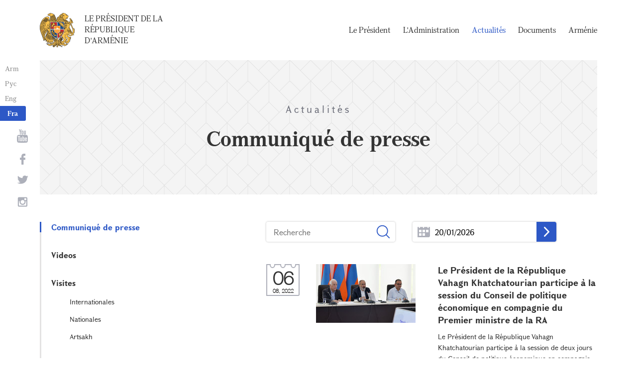

--- FILE ---
content_type: text/html; charset=UTF-8
request_url: https://www.president.am/fr/press-release/page/171/
body_size: 5442
content:
<!DOCTYPE html>
<!--[if lte IE 1]>
##########################################################################
#
#                  _           _     _             _    _      _ _
#                 (_)         | |   | |           | |  | |    | (_)
#  _ __  _ __ ___  _  ___  ___| |_  | |__  _   _  | |__| | ___| |___  __
# | '_ \| '__/ _ \| |/ _ \/ __| __| | '_ \| | | | |  __  |/ _ \ | \ \/ /
# | |_) | | | (_) | |  __/ (__| |_  | |_) | |_| | | |  | |  __/ | |>  <
# | .__/|_|  \___/| |\___|\___|\__| |_.__/ \__, | |_|  |_|\___|_|_/_/\_\
# | |            _/ |                       __/ |
# |_|           |__/                       |___/
#
# URL: https://www.helix.am
#
##########################################################################
<![endif]-->
<html lang="fr">
<head>
    <meta charset="utf-8" />
    <meta name="viewport" content="width=device-width" />
    <meta name="description" content="" />
    <meta name="keywords" content="" />
    <meta property="og:title" content="" />
    <meta property="og:description" content="" />
    <meta property="og:image" content="/img/og-image-hy.png" />    <meta property="og:type" content="website" />
    <meta name="format-detection" content="telephone=no" />
	<meta http-equiv="imagetoolbar" content="no" />
   <title>Communiqu&eacute; de presse - Actualit&eacute;s - Le Pr&eacute;sident de la R&eacute;publique d&#039;Arm&eacute;nie</title>
    <link rel="icon" href="/favicon.png" />
    <link rel="shortcut icon" href="/favicon.ico" />
    <link rel="stylesheet" href="/build/css/app-1622731193038.css" />
    <link rel="apple-touch-icon" sizes="57x57" href="/img/apple-touch-icon-57x57.png" />
    <link rel="apple-touch-icon" sizes="72x72" href="/img/apple-touch-icon-72x72.png" />
    <link rel="apple-touch-icon" sizes="114x114" href="/img/apple-touch-icon-114x114.png" />
    <link rel="alternate" type="application/rss+xml" title="RSS" href="/rss/?l=fr" />
    <script src="/build/js/top-libs-1622731193038.js"></script>
        <script type="text/javascript">
	  var _gaq = _gaq || [];
	  _gaq.push(['_setAccount', 'UA-201949-9']);
	  _gaq.push(['_trackPageview']);
	
	  (function() {
	    var ga = document.createElement('script'); ga.type = 'text/javascript'; ga.async = true;
	    ga.src = ('https:' == document.location.protocol ? 'https://ssl' : 'http://www') + '.google-analytics.com/ga.js';
	    var s = document.getElementsByTagName('script')[0]; s.parentNode.insertBefore(ga, s);
	  })();
	
	</script>
	<script type='text/javascript' src='https://platform-api.sharethis.com/js/sharethis.js#property=5e216931b3dbab0012fc4d44&product=inline-share-buttons&cms=sop' async='async'></script>
</head>
<body>
	
<header>
	<!--sphider_noindex-->
    <div class="top-box">
        <div class="center center--1740 clear-fix">

            <ul class="language-list">
	             <li class="language-list__item">
                    <a href="/hy/press-release/page/171/" class="language-list__link db fs14 grapalat-mariam-regular">Arm</a>
                </li>
                <li class="language-list__item">
                    <a href="/ru/press-release/page/171/" class="language-list__link db fs14 grapalat-mariam-regular">Рус</a>
                </li>
               
                <li class="language-list__item">
                    <a href="/en/press-release/page/171/" class="language-list__link db fs14 grapalat-mariam-regular">Eng</a>
                </li>
                
                <li class="language-list__item">
                    <a href="/fr/press-release/page/171/" class="language-list__link db fs14 grapalat-mariam-bold">Fra</a>
                </li>

            </ul>

            <a href="/fr/" class="top-box__logo-link fl sprite-b db pr tu grapalat-mariam-regular">Le Pr&eacute;sident de la R&eacute;publique d&#039;Arm&eacute;nie</a>

            <div class="top-box__right fr">
			
                <!--<button id="show-search-form" class="search-btn fr sprite" type="button"></button>
                <form action="/fr/search/" class="search-form fr dn" autocomplete="off" id="search-hov">
 	                  <div class="search-form__box pr">
                        <input class="search-form__input fs18" id="kw" type="text" name="query_t" placeholder="Recherche" autocomplete="off" />
                        <input type="hidden" value="1" name="search" />
                        <button class="search-btn sprite" type="submit"></button>
                    </div>
                </form>-->
               
                <nav class="menu fr">
                    <ul class="menu__list">
													<li class="menu__item ver-top-box"><a class="menu__link db grapalat-mariam-regular" href="/fr/Vahagn-Khachaturyan-bio/">Le Pr&eacute;sident  </a></li>
													<li class="menu__item ver-top-box"><a class="menu__link db grapalat-mariam-regular" href="/fr/staff/">L&#039;Administration</a></li>
													<li class="menu__item ver-top-box"><a class="menu__link menu__link--active db grapalat-mariam-regular" href="/fr/press-release/">Actualit&eacute;s</a></li>
													<li class="menu__item ver-top-box"><a class="menu__link db grapalat-mariam-regular" href="/fr/decrees/">Documents</a></li>
													<li class="menu__item ver-top-box"><a class="menu__link db grapalat-mariam-regular" href="/fr/general-information/">Arm&eacute;nie</a></li>
						                    </ul>
                </nav>
                <div id="burger" class="dn pr">
                    <div class="lines line-1"></div>
                    <div class="lines line-2"></div>
                    <div class="lines line-3"></div>
                </div>
            </div>

        </div>
    </div>
	<!--/sphider_noindex-->
</header>
<main>    <div class="page-header">
        <div class="center center--1740">
            <div class="page-header__inner tc">
                <span class="page-header__category fs20 ver-top-box">Actualit&eacute;s</span>
                <h2 class="page-header__title fs42 grapalat-mariam-bold">Communiqu&eacute; de presse</h2>
            </div>
        </div>
    </div>

    <div class="inner-wrapper">
		
        <div class="center center--1740 clear-fix">
            <!--sphider_noindex-->
            <div class="inner-wrapper__left fl">
				<div class="inner-wrapper__menu-toggle fb sprite-b pr select-none dn"></div><ul class="inner-wrapper__list"><li class="inner-wrapper__list-item inner-wrapper__list-item--has-sub"><a href="/fr/press-release/" class="inner-wrapper__list-link db fb pr inner-wrapper__list-link--active">Communiqu&eacute; de presse</a></li><li class="inner-wrapper__list-item"><a href="/fr/videos/" class="inner-wrapper__list-link db fb pr">Videos</a></li><li class="inner-wrapper__list-item"><a href="/fr/foreign-visits/" class="inner-wrapper__list-link db fb pr">Visites</a><ul class="inner-wrapper__second-list"><li class="inner-wrapper__second-list-item"><a class="inner-wrapper__second-list-link db fs14" href="/fr/foreign-visits/">Internationales</a></li><li class="inner-wrapper__second-list-item"><a class="inner-wrapper__second-list-link db fs14" href="/fr/domestic-visits/">Nationales</a></li><li class="inner-wrapper__second-list-item"><a class="inner-wrapper__second-list-link db fs14" href="/fr/Artsakh-visits/">Artsakh</a></li></ul></li><li class="inner-wrapper__list-item"><a href="/fr/statements-and-messages/" class="inner-wrapper__list-link db fb pr">Discours et d&eacute;clarations</a></li><li class="inner-wrapper__list-item"><a href="/fr/interviews-and-press-conferences/" class="inner-wrapper__list-link db fb pr">Interviews et conf&eacute;rences de presse</a></li><li class="inner-wrapper__list-item"><a href="/fr/condolence/" class="inner-wrapper__list-link db fb pr">D&eacute;p&ecirc;ches et allocutions</a><ul class="inner-wrapper__second-list"><li class="inner-wrapper__second-list-item"><a class="inner-wrapper__second-list-link db fs14" href="/fr/condolence/">Des condol&eacute;ances</a></li><li class="inner-wrapper__second-list-item"><a class="inner-wrapper__second-list-link db fs14" href="/fr/congratulatory/">Des remerciements</a></li></ul></li></ul>            </div>
            <!--/sphider_noindex-->
            <div class="inner-wrapper__right">

                					
																			

	<!--sphider_noindex-->
	<div id="inner-search">
		<form id="search-by-keyword" action="/fr/press-release/search/" class="filter-form ver-top-box">
	        <div class="filter-form__box pr">
	            <input class="filter-form__input fs16" name="search_q" id="search_q" type="text" placeholder="Recherche" value="" />
	            <button type="submit" class="filter-form__btn sprite"></button>
	        </div>
	    </form>
		
		
		<form id="search-by-date" action="/fr/press-release/search/" class="filter-form ver-top-box">
	        <div class="filter-form__box pr">
	            <input class="filter-form__input fs16 picker"  readonly="readonly" name="search_date" id="search_date" type="text" placeholder="20/01/2026" value="20/01/2026" />
	             <button type="submit" class="filter-form__arrow sprite-b center-center-before"></button>
	        </div>
	    </form>
		
		<div class="clear-both"></div>
	</div>
	<!--/sphider_noindex-->

<!--sphider_noindex-->	
				
		
<ul class="list">
        <li class="list__item">
        <div class="list__wrapper pr">
            <div class="date-cub date-cub--small date-cub--gray pr tc">
                <div class="date-cub__dots">
                    <div class="date-cub__dots--center"></div>
                </div>
                <div class="date-cub__number fs38 helvetica-neue">06</div>
                <div class="date-cub__points fs11 helvetica-neue">08, 2022</div>
            </div>
            <a href="/fr/press-release/item/2022/08/06/President-Vahagn-Khachaturyan-participated/" class="list__link db pr">
                                <span class="list__img-box db">
                	<img src="https://www.president.am/files/n_pics/33209_s.jpg" alt="Le Pr&eacute;sident de la R&eacute;publique Vahagn Khatchatourian participe &agrave; la session du Conseil de politique &eacute;conomique en compagnie du Premier ministre de la RA" title="Le Pr&eacute;sident de la R&eacute;publique Vahagn Khatchatourian participe &agrave; la session du Conseil de politique &eacute;conomique en compagnie du Premier ministre de la RA" class="list__img" />
                </span>
                                <span class="list__inner-wrapper db">
                    <span class="list__title db fb fs18">Le Pr&eacute;sident de la R&eacute;publique Vahagn Khatchatourian participe &agrave; la session du Conseil de politique &eacute;conomique en compagnie du Premier ministre de la RA</span>
                    <span class="list__text db fs14">
                    						 Le Pr&eacute;sident de la R&eacute;publique Vahagn Khatchatourian participe &agrave; la session de deux jours du Conseil de politique &eacute;conomique en compagnie du Premier ministre de la R&eacute;publique d&#039;Arm&eacute;nie au Centre de recherche de la Banque centrale de la R&eacute;publique d&#039;Arm&eacute;nie &agrave; Dilijan, qui a commenc&eacute; aujourd&#039;hui. 
 L&#039;ordre du jour de la session comprend des questions li&eacute;es &agrave; la politique &eacute;conomique de...
					                    </span>
                </span>
            </a>
        </div>
    </li>
       <li class="list__item">
        <div class="list__wrapper pr">
            <div class="date-cub date-cub--small date-cub--gray pr tc">
                <div class="date-cub__dots">
                    <div class="date-cub__dots--center"></div>
                </div>
                <div class="date-cub__number fs38 helvetica-neue">05</div>
                <div class="date-cub__points fs11 helvetica-neue">08, 2022</div>
            </div>
            <a href="/fr/press-release/item/2022/08/05/President-Vahagn-Khachaturyan-met-with-/" class="list__link db pr">
                                <span class="list__img-box db">
                	<img src="https://www.president.am/files/n_pics/33210_s.jpg" alt="Le Pr&eacute;sident Vahagn Khatchatourian a eu un entretien d&#039;adieu avec l&#039;Ambassadrice de Lettonie en Arm&eacute;nie" title="Le Pr&eacute;sident Vahagn Khatchatourian a eu un entretien d&#039;adieu avec l&#039;Ambassadrice de Lettonie en Arm&eacute;nie" class="list__img" />
                </span>
                                <span class="list__inner-wrapper db">
                    <span class="list__title db fb fs18">Le Pr&eacute;sident Vahagn Khatchatourian a eu un entretien d&#039;adieu avec l&#039;Ambassadrice de Lettonie en Arm&eacute;nie</span>
                    <span class="list__text db fs14">
                    						 Le Pr&eacute;sident de la R&eacute;publique Vahagn Khatchatourian a re&ccedil;u aujourd&#039;hui l&#039;ambassadrice extraordinaire et pl&eacute;nipotentiaire de la R&eacute;publique de Lettonie en Arm&eacute;nie Ingrida Levrens, qui termine sa mission diplomatique dans notre pays. 
 Le Pr&eacute;sident Vahagn Khatchatourian a remerci&eacute; l&#039;ambassadrice pour son travail durant son mandat et lui a souhait&eacute; du succ&egrave;s dans ses activit&eacute;s futures....
					                    </span>
                </span>
            </a>
        </div>
    </li>
       <li class="list__item">
        <div class="list__wrapper pr">
            <div class="date-cub date-cub--small date-cub--gray pr tc">
                <div class="date-cub__dots">
                    <div class="date-cub__dots--center"></div>
                </div>
                <div class="date-cub__number fs38 helvetica-neue">03</div>
                <div class="date-cub__points fs11 helvetica-neue">08, 2022</div>
            </div>
            <a href="/fr/press-release/item/2022/08/03/President-Vahagn-Khachaturyan-met-with-Vahram-Dumanyan/" class="list__link db pr">
                                <span class="list__img-box db">
                	<img src="https://www.president.am/files/n_pics/33211_s.jpg" alt="Le Pr&eacute;sident de la R&eacute;publique Vahagn Khatchatourian a eu un entretien avec le ministre de l&#039;&Eacute;ducation, des Sciences, de la Culture et des Sports de la RA Vahram Dumanyan" title="Le Pr&eacute;sident de la R&eacute;publique Vahagn Khatchatourian a eu un entretien avec le ministre de l&#039;&Eacute;ducation, des Sciences, de la Culture et des Sports de la RA Vahram Dumanyan" class="list__img" />
                </span>
                                <span class="list__inner-wrapper db">
                    <span class="list__title db fb fs18">Le Pr&eacute;sident de la R&eacute;publique Vahagn Khatchatourian a eu un entretien avec le ministre de l&#039;&Eacute;ducation, des Sciences, de la Culture et des Sports de la RA Vahram Dumanyan</span>
                    <span class="list__text db fs14">
                    						 Le Pr&eacute;sident de la R&eacute;publique Vahagn Khatchatourian a eu un entretien avec le ministre de l&#039;&Eacute;ducation, des Sciences, de la Culture et des Sports de la RA Vahram Dumanyan. 
 Le ministre a pr&eacute;sent&eacute; au Pr&eacute;sident de la R&eacute;publique les travaux en cours, les orientations de la strat&eacute;gie de r&eacute;forme du syst&egrave;me &eacute;ducatif et les plans &agrave; venir. 
 Il a &eacute;t&eacute; question des r&eacute;sultats...
					                    </span>
                </span>
            </a>
        </div>
    </li>
       <li class="list__item">
        <div class="list__wrapper pr">
            <div class="date-cub date-cub--small date-cub--gray pr tc">
                <div class="date-cub__dots">
                    <div class="date-cub__dots--center"></div>
                </div>
                <div class="date-cub__number fs38 helvetica-neue">03</div>
                <div class="date-cub__points fs11 helvetica-neue">08, 2022</div>
            </div>
            <a href="/fr/press-release/item/2022/08/03/President-Vahagn-Khachaturyan-received/" class="list__link db pr">
                                <span class="list__img-box db">
                	<img src="https://www.president.am/files/n_pics/33212_s.jpg" alt="Le Pr&eacute;sident Vahagn Khatchatourian a re&ccedil;u le membre du Parlement su&eacute;dois Arin Karapet" title="Le Pr&eacute;sident Vahagn Khatchatourian a re&ccedil;u le membre du Parlement su&eacute;dois Arin Karapet" class="list__img" />
                </span>
                                <span class="list__inner-wrapper db">
                    <span class="list__title db fb fs18">Le Pr&eacute;sident Vahagn Khatchatourian a re&ccedil;u le membre du Parlement su&eacute;dois Arin Karapet</span>
                    <span class="list__text db fs14">
                    						 Le Pr&eacute;sident de la R&eacute;publique Vahagn Khatchatourian a re&ccedil;u le d&eacute;put&eacute; du Parlement su&eacute;dois, le pr&eacute;sident du groupe d&#039;amiti&eacute; Su&egrave;de-Arm&eacute;nie Arin Karapet. 
 Le d&eacute;put&eacute; a pr&eacute;sent&eacute; au Pr&eacute;sident les possibilit&eacute;s de d&eacute;veloppement de l&#039;interaction arm&eacute;no-su&eacute;doise, le soutien de la Su&egrave;de aux r&eacute;formes mises en &oelig;uvre en Arm&eacute;nie....
					                    </span>
                </span>
            </a>
        </div>
    </li>
       <li class="list__item">
        <div class="list__wrapper pr">
            <div class="date-cub date-cub--small date-cub--gray pr tc">
                <div class="date-cub__dots">
                    <div class="date-cub__dots--center"></div>
                </div>
                <div class="date-cub__number fs38 helvetica-neue">27</div>
                <div class="date-cub__points fs11 helvetica-neue">07, 2022</div>
            </div>
            <a href="/fr/press-release/item/2022/07/27/President-Vahagn-Khachaturyan-met-with-Abdulla-Shahd/" class="list__link db pr">
                                <span class="list__img-box db">
                	<img src="https://www.president.am/files/n_pics/33141_s.jpg" alt="Le Pr&eacute;sident Vahagn Khatchatourian a re&ccedil;u le Pr&eacute;sident de l&#039;Assembl&eacute;e g&eacute;n&eacute;rale de l&#039;ONU Abdulla Shahid" title="Le Pr&eacute;sident Vahagn Khatchatourian a re&ccedil;u le Pr&eacute;sident de l&#039;Assembl&eacute;e g&eacute;n&eacute;rale de l&#039;ONU Abdulla Shahid" class="list__img" />
                </span>
                                <span class="list__inner-wrapper db">
                    <span class="list__title db fb fs18">Le Pr&eacute;sident Vahagn Khatchatourian a re&ccedil;u le Pr&eacute;sident de l&#039;Assembl&eacute;e g&eacute;n&eacute;rale de l&#039;ONU Abdulla Shahid</span>
                    <span class="list__text db fs14">
                    						 Le Pr&eacute;sident de la R&eacute;publique Vahagn Khatchatourian a re&ccedil;u aujourd&#039;hui le Pr&eacute;sident de l&#039;Assembl&eacute;e g&eacute;n&eacute;rale des Nations Unies Abdullah Shahid et sa d&eacute;l&eacute;gation. 
 Accueillant ses invit&eacute;s, le Pr&eacute;sident Khatchatourian a hautement appr&eacute;ci&eacute; la direction efficace d&#039;Abdulla Shahid au cours de la 76&egrave;me session de l&#039;Assembl&eacute;e g&eacute;n&eacute;rale. 
  &quot;Je suis heureux...
					                    </span>
                </span>
            </a>
        </div>
    </li>
       <li class="list__item">
        <div class="list__wrapper pr">
            <div class="date-cub date-cub--small date-cub--gray pr tc">
                <div class="date-cub__dots">
                    <div class="date-cub__dots--center"></div>
                </div>
                <div class="date-cub__number fs38 helvetica-neue">23</div>
                <div class="date-cub__points fs11 helvetica-neue">07, 2022</div>
            </div>
            <a href="/fr/press-release/item/2022/07/23/President-Vahagn-Khachaturyan-met-with-Gnel-Sanosyan/" class="list__link db pr">
                                <span class="list__img-box db">
                	<img src="https://www.president.am/files/n_pics/33097_s.jpg" alt="Le Pr&eacute;sident de la R&eacute;publique Vahagn Khatchatourian a re&ccedil;u le ministre de l&#039;Administration territoriale et de l&#039;Infrastructure Gnel Sanossian" title="Le Pr&eacute;sident de la R&eacute;publique Vahagn Khatchatourian a re&ccedil;u le ministre de l&#039;Administration territoriale et de l&#039;Infrastructure Gnel Sanossian" class="list__img" />
                </span>
                                <span class="list__inner-wrapper db">
                    <span class="list__title db fb fs18">Le Pr&eacute;sident de la R&eacute;publique Vahagn Khatchatourian a re&ccedil;u le ministre de l&#039;Administration territoriale et de l&#039;Infrastructure Gnel Sanossian</span>
                    <span class="list__text db fs14">
                    						 Le Pr&eacute;sident de la R&eacute;publique Vahagn Khatchatourian a re&ccedil;u le ministre de l&#039;Administration territoriale et de l&#039;Infrastructure Gnel Sanossian. 
 Le ministre Sanossian a pr&eacute;sent&eacute; au Pr&eacute;sident la situation actuelle de la construction de l&#039;autoroute Nord-Sud, en particulier, les travaux actuellement r&eacute;alis&eacute;s sur le tron&ccedil;on routier de la r&eacute;gion de Syunik. 
 Au cours de la rencontre, Gnel Sanosyan a...
					                    </span>
                </span>
            </a>
        </div>
    </li>
   </ul>

	<div class="paging"><div class="paging__arrow-item paging__arrow-first-item ver-top-box"><a class="paging__arrow paging__prev db pr sprite-b center-center-before" href="/fr/press-release/page/170/" title="&larr; Précédent"></a></div><div class="paging__middle-box ver-top-box tc"><div class="paging__item ver-top-box"><a class="paging__link db fb" href="/fr/press-release/page/1/">1</a></div><div class="paging__item ver-top-box"><span class="paging__link paging__link-dots db">...</span></div><div class="paging__item ver-top-box"><a class="paging__link db fb paging__link--active" href="/fr/press-release/page/171/">171</a></div><div class="paging__item ver-top-box"><a class="paging__link db fb" href="/fr/press-release/page/172/">172</a></div><div class="paging__item ver-top-box"><a class="paging__link db fb" href="/fr/press-release/page/173/">173</a></div><div class="paging__item ver-top-box"><a class="paging__link db fb" href="/fr/press-release/page/174/">174</a></div><div class="paging__item ver-top-box"><a class="paging__link db fb" href="/fr/press-release/page/175/">175</a></div><div class="paging__item ver-top-box"><a class="paging__link db fb" href="/fr/press-release/page/176/">176</a></div><div class="paging__item ver-top-box"><a class="paging__link db fb" href="/fr/press-release/page/177/">177</a></div><div class="paging__item ver-top-box"><a class="paging__link db fb" href="/fr/press-release/page/178/">178</a></div><div class="paging__item ver-top-box"><a class="paging__link db fb" href="/fr/press-release/page/179/">179</a></div><div class="paging__item ver-top-box"><a class="paging__link db fb" href="/fr/press-release/page/180/">180</a></div><div class="paging__item ver-top-box"><a class="paging__link db fb" href="/fr/press-release/page/181/">181</a></div><div class="paging__item ver-top-box"><span class="paging__link paging__link-dots db">...</span></div><div class="paging__item ver-top-box"><a class="paging__link db fb" href="/fr/press-release/page/303/">303</a></div></div><div class="paging__arrow-item paging__arrow-last-item ver-top-box"><a class="paging__arrow paging__next db pr sprite-b center-center-before" href="/fr/press-release/page/172/" title="Suivant"></a></div></div>
<!--/sphider_noindex-->

	


											                <div class="soc-box">
                                    </div>

            </div>
        </div>

    </div>

</main>

<footer>
	<!--sphider_noindex-->
    <div class="center center--1740">
        <div class="bottom-info-box clear-fix">
            <div class="bottom-info-box__subscribe-box fr">

                <form action="#" method="post" class="subscribe-form" id="mailing_list">

                    <div class="subscribe-form__title ver-top-box fb fs22">Inscription</div>
                    <div class="subscribe-form__box ver-top-box pr">
                        <input autocomplete="off" class="subscribe-form__input fs18" type="text" name="email" placeholder="Adresse électronique" />
                        <input type="hidden" name="language" value="fr" />
                        <div class="form-error-text fs12"></div>
                        <div class="form-ok-text fs12"></div>
                        <button class="blue-btn blue-btn--send sprite-b center-center-before" type="submit"></button>
                    </div>

                    <script>
	                window.addEventListener('DOMContentLoaded', function(){
	                    $("#mailing_list").submit(function() {
		                    var subscribeBtn = $('.subscribe-form .blue-btn');
		                    subscribeBtn.attr('disabled', 'disabled');
		                    $(".subscribe-form__box").removeClass('form-error');
		                    $(".subscribe-form__box .form-error-text, .subscribe-form__box .form-ok-text").html('');
							$.post('/ajax/subscribe/', $("#mailing_list").serialize(), function(data) {
								if(data.error) {
									$(".subscribe-form__box").addClass('form-error');
									$(".subscribe-form__box .form-error-text").html(data.error);
								}
								if(data.ok) {
									$(".subscribe-form__box .subscribe-form__input").val('');
									$(".subscribe-form__box .form-ok-text").html(data.ok);
								}
								subscribeBtn.removeAttr('disabled');
							})
							return false
						})
					});
                    </script>

                </form>
            </div>
            <p class="bottom-info-box__place fl fs12 sprite-b pr">Adresse: 47, avenue Mashtots, 0009, Erevan, Arménie</p>
        </div>

        <ul class="soc-list tc">
            <li class="soc-list__item">
                <a href="http://www.youtube.com/presidentpress" class="soc-list__link soc-list__link--yt ver-top-box fs14 sprite" target="_blank"></a>
            </li>
                        <li class="soc-list__item">
                <a href="https://www.facebook.com/ՀՀ-նախագահի-աշխատակազմ-Office-of-the-President-of-the-Republic-of-Armenia-259548888027722/" class="soc-list__link soc-list__link--fb ver-top-box fs14 sprite" target="_blank"></a>
            </li>
            <li class="soc-list__item">
                <a href="https://twitter.com/President_Arm" class="soc-list__link soc-list__link--tw ver-top-box fs14 sprite" target="_blank"></a>
            </li>
            <li class="soc-list__item">
                <a href="https://instagram.com/arm_president_office?igshid=YmMyMTA2M2Y=" class="soc-list__link soc-list__link--in ver-top-box fs14 sprite" target="_blank"></a>
            </li>
        </ul>

        <div class="bottom-box clear-fix">
            <ul class="bottom-box__list fr">
                <li class="bottom-box__item ver-top-box">
                    <a href="&#109;&#97;&#105;&#108;&#116;&#111;&#58;%77%65%62%6d%61%73%74%65%72@%70%72%65%73%69%64%65%6e%74.%61%6d" class="bottom-box__link db fs14">Administrateur Web</a>
                </li><li class="bottom-box__item ver-top-box">
                    <a href="/fr/links/" class="bottom-box__link db fs14">Liens</a>
                </li><li class="bottom-box__item ver-top-box">
                    <a href="/fr/sitemap/" class="bottom-box__link db fs14">La carte du site</a>
                </li>
            </ul>
	            <p class="bottom-box__copyrights fl fs12 sprite-b pr"><a href="https://creativecommons.org/licenses/by-sa/3.0/" rel="external"><img src="https://mirrors.creativecommons.org/presskit/buttons/80x15/png/by-sa.png" width="80" height="15" alt="" ></a> <span class="arl">&copy;</span> 1999-2026 L'appareil présidentiel de la République d'Arménie.  Les droits d'auteur sont protégés., Copyright.</p>
        </div>
    </div>
	<!--/sphider_noindex-->
</footer>

<script src="/build/js/libs-1622731193038.js"></script>

</body>
</html>